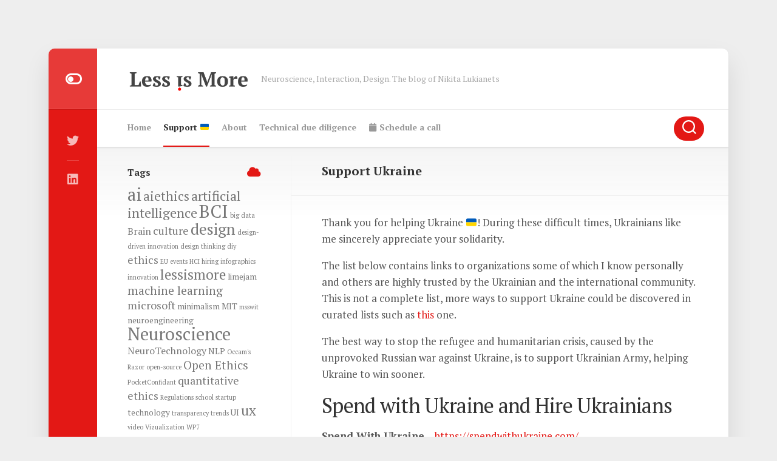

--- FILE ---
content_type: text/html; charset=UTF-8
request_url: https://lukianets.com/support-ukraine/
body_size: 13900
content:
<!DOCTYPE html> 
<html class="no-js" lang="en-US" prefix="og: http://ogp.me/ns# fb: http://ogp.me/ns/fb#">

<head>
	<meta charset="UTF-8">
	<meta name="viewport" content="width=device-width, initial-scale=1.0">
	<link rel="profile" href="https://gmpg.org/xfn/11">
		
	<meta name='robots' content='index, follow, max-image-preview:large, max-snippet:-1, max-video-preview:-1' />
	<style>img:is([sizes="auto" i], [sizes^="auto," i]) { contain-intrinsic-size: 3000px 1500px }</style>
	<script>document.documentElement.className = document.documentElement.className.replace("no-js","js");</script>

	<!-- This site is optimized with the Yoast SEO plugin v26.8 - https://yoast.com/product/yoast-seo-wordpress/ -->
	<title>Support Ukraine - Less is More</title>
	<link rel="canonical" href="https://lukianets.com/support-ukraine/" />
	<meta property="og:locale" content="en_US" />
	<meta property="og:type" content="article" />
	<meta property="og:title" content="Support Ukraine - Less is More" />
	<meta property="og:description" content="Thank you for helping Ukraine &#x1f1fa;&#x1f1e6;! During these difficult times, Ukrainians like me sincerely appreciate your solidarity. The list below contains links to organizations some of&#046;&#046;&#046;" />
	<meta property="og:url" content="https://lukianets.com/support-ukraine/" />
	<meta property="og:site_name" content="Less is More" />
	<meta property="article:modified_time" content="2022-12-12T17:04:38+00:00" />
	<meta name="twitter:card" content="summary_large_image" />
	<meta name="twitter:site" content="@nikiluk" />
	<meta name="twitter:label1" content="Est. reading time" />
	<meta name="twitter:data1" content="3 minutes" />
	<script type="application/ld+json" class="yoast-schema-graph">{"@context":"https://schema.org","@graph":[{"@type":"WebPage","@id":"https://lukianets.com/support-ukraine/","url":"https://lukianets.com/support-ukraine/","name":"Support Ukraine - Less is More","isPartOf":{"@id":"https://lukianets.com/#website"},"datePublished":"2022-11-28T18:45:52+00:00","dateModified":"2022-12-12T17:04:38+00:00","breadcrumb":{"@id":"https://lukianets.com/support-ukraine/#breadcrumb"},"inLanguage":"en-US","potentialAction":[{"@type":"ReadAction","target":["https://lukianets.com/support-ukraine/"]}]},{"@type":"BreadcrumbList","@id":"https://lukianets.com/support-ukraine/#breadcrumb","itemListElement":[{"@type":"ListItem","position":1,"name":"Home","item":"https://lukianets.com/"},{"@type":"ListItem","position":2,"name":"Support Ukraine"}]},{"@type":"WebSite","@id":"https://lukianets.com/#website","url":"https://lukianets.com/","name":"Less is More","description":"Neuroscience, Interaction, Design. The blog of Nikita Lukianets","publisher":{"@id":"https://lukianets.com/#organization"},"potentialAction":[{"@type":"SearchAction","target":{"@type":"EntryPoint","urlTemplate":"https://lukianets.com/?s={search_term_string}"},"query-input":{"@type":"PropertyValueSpecification","valueRequired":true,"valueName":"search_term_string"}}],"inLanguage":"en-US"},{"@type":"Organization","@id":"https://lukianets.com/#organization","name":"Less is More","url":"https://lukianets.com/","logo":{"@type":"ImageObject","inLanguage":"en-US","@id":"https://lukianets.com/#/schema/logo/image/","url":"https://lukianets.com/wp-content/uploads/2019/03/cropped-less-is-more-dark.png","contentUrl":"https://lukianets.com/wp-content/uploads/2019/03/cropped-less-is-more-dark.png","width":684,"height":205,"caption":"Less is More"},"image":{"@id":"https://lukianets.com/#/schema/logo/image/"},"sameAs":["https://x.com/nikiluk","https://www.linkedin.com/in/nikiluk/"]}]}</script>
	<!-- / Yoast SEO plugin. -->


<link rel='dns-prefetch' href='//fonts.googleapis.com' />
<link rel="alternate" type="application/rss+xml" title="Less is More &raquo; Feed" href="https://lukianets.com/feed/" />
<link rel="alternate" type="application/rss+xml" title="Less is More &raquo; Comments Feed" href="https://lukianets.com/comments/feed/" />
<script type="text/javascript">
/* <![CDATA[ */
window._wpemojiSettings = {"baseUrl":"https:\/\/s.w.org\/images\/core\/emoji\/16.0.1\/72x72\/","ext":".png","svgUrl":"https:\/\/s.w.org\/images\/core\/emoji\/16.0.1\/svg\/","svgExt":".svg","source":{"concatemoji":"https:\/\/lukianets.com\/wp-includes\/js\/wp-emoji-release.min.js?ver=6.8.3"}};
/*! This file is auto-generated */
!function(s,n){var o,i,e;function c(e){try{var t={supportTests:e,timestamp:(new Date).valueOf()};sessionStorage.setItem(o,JSON.stringify(t))}catch(e){}}function p(e,t,n){e.clearRect(0,0,e.canvas.width,e.canvas.height),e.fillText(t,0,0);var t=new Uint32Array(e.getImageData(0,0,e.canvas.width,e.canvas.height).data),a=(e.clearRect(0,0,e.canvas.width,e.canvas.height),e.fillText(n,0,0),new Uint32Array(e.getImageData(0,0,e.canvas.width,e.canvas.height).data));return t.every(function(e,t){return e===a[t]})}function u(e,t){e.clearRect(0,0,e.canvas.width,e.canvas.height),e.fillText(t,0,0);for(var n=e.getImageData(16,16,1,1),a=0;a<n.data.length;a++)if(0!==n.data[a])return!1;return!0}function f(e,t,n,a){switch(t){case"flag":return n(e,"\ud83c\udff3\ufe0f\u200d\u26a7\ufe0f","\ud83c\udff3\ufe0f\u200b\u26a7\ufe0f")?!1:!n(e,"\ud83c\udde8\ud83c\uddf6","\ud83c\udde8\u200b\ud83c\uddf6")&&!n(e,"\ud83c\udff4\udb40\udc67\udb40\udc62\udb40\udc65\udb40\udc6e\udb40\udc67\udb40\udc7f","\ud83c\udff4\u200b\udb40\udc67\u200b\udb40\udc62\u200b\udb40\udc65\u200b\udb40\udc6e\u200b\udb40\udc67\u200b\udb40\udc7f");case"emoji":return!a(e,"\ud83e\udedf")}return!1}function g(e,t,n,a){var r="undefined"!=typeof WorkerGlobalScope&&self instanceof WorkerGlobalScope?new OffscreenCanvas(300,150):s.createElement("canvas"),o=r.getContext("2d",{willReadFrequently:!0}),i=(o.textBaseline="top",o.font="600 32px Arial",{});return e.forEach(function(e){i[e]=t(o,e,n,a)}),i}function t(e){var t=s.createElement("script");t.src=e,t.defer=!0,s.head.appendChild(t)}"undefined"!=typeof Promise&&(o="wpEmojiSettingsSupports",i=["flag","emoji"],n.supports={everything:!0,everythingExceptFlag:!0},e=new Promise(function(e){s.addEventListener("DOMContentLoaded",e,{once:!0})}),new Promise(function(t){var n=function(){try{var e=JSON.parse(sessionStorage.getItem(o));if("object"==typeof e&&"number"==typeof e.timestamp&&(new Date).valueOf()<e.timestamp+604800&&"object"==typeof e.supportTests)return e.supportTests}catch(e){}return null}();if(!n){if("undefined"!=typeof Worker&&"undefined"!=typeof OffscreenCanvas&&"undefined"!=typeof URL&&URL.createObjectURL&&"undefined"!=typeof Blob)try{var e="postMessage("+g.toString()+"("+[JSON.stringify(i),f.toString(),p.toString(),u.toString()].join(",")+"));",a=new Blob([e],{type:"text/javascript"}),r=new Worker(URL.createObjectURL(a),{name:"wpTestEmojiSupports"});return void(r.onmessage=function(e){c(n=e.data),r.terminate(),t(n)})}catch(e){}c(n=g(i,f,p,u))}t(n)}).then(function(e){for(var t in e)n.supports[t]=e[t],n.supports.everything=n.supports.everything&&n.supports[t],"flag"!==t&&(n.supports.everythingExceptFlag=n.supports.everythingExceptFlag&&n.supports[t]);n.supports.everythingExceptFlag=n.supports.everythingExceptFlag&&!n.supports.flag,n.DOMReady=!1,n.readyCallback=function(){n.DOMReady=!0}}).then(function(){return e}).then(function(){var e;n.supports.everything||(n.readyCallback(),(e=n.source||{}).concatemoji?t(e.concatemoji):e.wpemoji&&e.twemoji&&(t(e.twemoji),t(e.wpemoji)))}))}((window,document),window._wpemojiSettings);
/* ]]> */
</script>
<style id='wp-emoji-styles-inline-css' type='text/css'>

	img.wp-smiley, img.emoji {
		display: inline !important;
		border: none !important;
		box-shadow: none !important;
		height: 1em !important;
		width: 1em !important;
		margin: 0 0.07em !important;
		vertical-align: -0.1em !important;
		background: none !important;
		padding: 0 !important;
	}
</style>
<link rel='stylesheet' id='wp-block-library-css' href='https://lukianets.com/wp-includes/css/dist/block-library/style.min.css?ver=6.8.3' type='text/css' media='all' />
<style id='classic-theme-styles-inline-css' type='text/css'>
/*! This file is auto-generated */
.wp-block-button__link{color:#fff;background-color:#32373c;border-radius:9999px;box-shadow:none;text-decoration:none;padding:calc(.667em + 2px) calc(1.333em + 2px);font-size:1.125em}.wp-block-file__button{background:#32373c;color:#fff;text-decoration:none}
</style>
<style id='global-styles-inline-css' type='text/css'>
:root{--wp--preset--aspect-ratio--square: 1;--wp--preset--aspect-ratio--4-3: 4/3;--wp--preset--aspect-ratio--3-4: 3/4;--wp--preset--aspect-ratio--3-2: 3/2;--wp--preset--aspect-ratio--2-3: 2/3;--wp--preset--aspect-ratio--16-9: 16/9;--wp--preset--aspect-ratio--9-16: 9/16;--wp--preset--color--black: #000000;--wp--preset--color--cyan-bluish-gray: #abb8c3;--wp--preset--color--white: #ffffff;--wp--preset--color--pale-pink: #f78da7;--wp--preset--color--vivid-red: #cf2e2e;--wp--preset--color--luminous-vivid-orange: #ff6900;--wp--preset--color--luminous-vivid-amber: #fcb900;--wp--preset--color--light-green-cyan: #7bdcb5;--wp--preset--color--vivid-green-cyan: #00d084;--wp--preset--color--pale-cyan-blue: #8ed1fc;--wp--preset--color--vivid-cyan-blue: #0693e3;--wp--preset--color--vivid-purple: #9b51e0;--wp--preset--gradient--vivid-cyan-blue-to-vivid-purple: linear-gradient(135deg,rgba(6,147,227,1) 0%,rgb(155,81,224) 100%);--wp--preset--gradient--light-green-cyan-to-vivid-green-cyan: linear-gradient(135deg,rgb(122,220,180) 0%,rgb(0,208,130) 100%);--wp--preset--gradient--luminous-vivid-amber-to-luminous-vivid-orange: linear-gradient(135deg,rgba(252,185,0,1) 0%,rgba(255,105,0,1) 100%);--wp--preset--gradient--luminous-vivid-orange-to-vivid-red: linear-gradient(135deg,rgba(255,105,0,1) 0%,rgb(207,46,46) 100%);--wp--preset--gradient--very-light-gray-to-cyan-bluish-gray: linear-gradient(135deg,rgb(238,238,238) 0%,rgb(169,184,195) 100%);--wp--preset--gradient--cool-to-warm-spectrum: linear-gradient(135deg,rgb(74,234,220) 0%,rgb(151,120,209) 20%,rgb(207,42,186) 40%,rgb(238,44,130) 60%,rgb(251,105,98) 80%,rgb(254,248,76) 100%);--wp--preset--gradient--blush-light-purple: linear-gradient(135deg,rgb(255,206,236) 0%,rgb(152,150,240) 100%);--wp--preset--gradient--blush-bordeaux: linear-gradient(135deg,rgb(254,205,165) 0%,rgb(254,45,45) 50%,rgb(107,0,62) 100%);--wp--preset--gradient--luminous-dusk: linear-gradient(135deg,rgb(255,203,112) 0%,rgb(199,81,192) 50%,rgb(65,88,208) 100%);--wp--preset--gradient--pale-ocean: linear-gradient(135deg,rgb(255,245,203) 0%,rgb(182,227,212) 50%,rgb(51,167,181) 100%);--wp--preset--gradient--electric-grass: linear-gradient(135deg,rgb(202,248,128) 0%,rgb(113,206,126) 100%);--wp--preset--gradient--midnight: linear-gradient(135deg,rgb(2,3,129) 0%,rgb(40,116,252) 100%);--wp--preset--font-size--small: 13px;--wp--preset--font-size--medium: 20px;--wp--preset--font-size--large: 36px;--wp--preset--font-size--x-large: 42px;--wp--preset--spacing--20: 0.44rem;--wp--preset--spacing--30: 0.67rem;--wp--preset--spacing--40: 1rem;--wp--preset--spacing--50: 1.5rem;--wp--preset--spacing--60: 2.25rem;--wp--preset--spacing--70: 3.38rem;--wp--preset--spacing--80: 5.06rem;--wp--preset--shadow--natural: 6px 6px 9px rgba(0, 0, 0, 0.2);--wp--preset--shadow--deep: 12px 12px 50px rgba(0, 0, 0, 0.4);--wp--preset--shadow--sharp: 6px 6px 0px rgba(0, 0, 0, 0.2);--wp--preset--shadow--outlined: 6px 6px 0px -3px rgba(255, 255, 255, 1), 6px 6px rgba(0, 0, 0, 1);--wp--preset--shadow--crisp: 6px 6px 0px rgba(0, 0, 0, 1);}:where(.is-layout-flex){gap: 0.5em;}:where(.is-layout-grid){gap: 0.5em;}body .is-layout-flex{display: flex;}.is-layout-flex{flex-wrap: wrap;align-items: center;}.is-layout-flex > :is(*, div){margin: 0;}body .is-layout-grid{display: grid;}.is-layout-grid > :is(*, div){margin: 0;}:where(.wp-block-columns.is-layout-flex){gap: 2em;}:where(.wp-block-columns.is-layout-grid){gap: 2em;}:where(.wp-block-post-template.is-layout-flex){gap: 1.25em;}:where(.wp-block-post-template.is-layout-grid){gap: 1.25em;}.has-black-color{color: var(--wp--preset--color--black) !important;}.has-cyan-bluish-gray-color{color: var(--wp--preset--color--cyan-bluish-gray) !important;}.has-white-color{color: var(--wp--preset--color--white) !important;}.has-pale-pink-color{color: var(--wp--preset--color--pale-pink) !important;}.has-vivid-red-color{color: var(--wp--preset--color--vivid-red) !important;}.has-luminous-vivid-orange-color{color: var(--wp--preset--color--luminous-vivid-orange) !important;}.has-luminous-vivid-amber-color{color: var(--wp--preset--color--luminous-vivid-amber) !important;}.has-light-green-cyan-color{color: var(--wp--preset--color--light-green-cyan) !important;}.has-vivid-green-cyan-color{color: var(--wp--preset--color--vivid-green-cyan) !important;}.has-pale-cyan-blue-color{color: var(--wp--preset--color--pale-cyan-blue) !important;}.has-vivid-cyan-blue-color{color: var(--wp--preset--color--vivid-cyan-blue) !important;}.has-vivid-purple-color{color: var(--wp--preset--color--vivid-purple) !important;}.has-black-background-color{background-color: var(--wp--preset--color--black) !important;}.has-cyan-bluish-gray-background-color{background-color: var(--wp--preset--color--cyan-bluish-gray) !important;}.has-white-background-color{background-color: var(--wp--preset--color--white) !important;}.has-pale-pink-background-color{background-color: var(--wp--preset--color--pale-pink) !important;}.has-vivid-red-background-color{background-color: var(--wp--preset--color--vivid-red) !important;}.has-luminous-vivid-orange-background-color{background-color: var(--wp--preset--color--luminous-vivid-orange) !important;}.has-luminous-vivid-amber-background-color{background-color: var(--wp--preset--color--luminous-vivid-amber) !important;}.has-light-green-cyan-background-color{background-color: var(--wp--preset--color--light-green-cyan) !important;}.has-vivid-green-cyan-background-color{background-color: var(--wp--preset--color--vivid-green-cyan) !important;}.has-pale-cyan-blue-background-color{background-color: var(--wp--preset--color--pale-cyan-blue) !important;}.has-vivid-cyan-blue-background-color{background-color: var(--wp--preset--color--vivid-cyan-blue) !important;}.has-vivid-purple-background-color{background-color: var(--wp--preset--color--vivid-purple) !important;}.has-black-border-color{border-color: var(--wp--preset--color--black) !important;}.has-cyan-bluish-gray-border-color{border-color: var(--wp--preset--color--cyan-bluish-gray) !important;}.has-white-border-color{border-color: var(--wp--preset--color--white) !important;}.has-pale-pink-border-color{border-color: var(--wp--preset--color--pale-pink) !important;}.has-vivid-red-border-color{border-color: var(--wp--preset--color--vivid-red) !important;}.has-luminous-vivid-orange-border-color{border-color: var(--wp--preset--color--luminous-vivid-orange) !important;}.has-luminous-vivid-amber-border-color{border-color: var(--wp--preset--color--luminous-vivid-amber) !important;}.has-light-green-cyan-border-color{border-color: var(--wp--preset--color--light-green-cyan) !important;}.has-vivid-green-cyan-border-color{border-color: var(--wp--preset--color--vivid-green-cyan) !important;}.has-pale-cyan-blue-border-color{border-color: var(--wp--preset--color--pale-cyan-blue) !important;}.has-vivid-cyan-blue-border-color{border-color: var(--wp--preset--color--vivid-cyan-blue) !important;}.has-vivid-purple-border-color{border-color: var(--wp--preset--color--vivid-purple) !important;}.has-vivid-cyan-blue-to-vivid-purple-gradient-background{background: var(--wp--preset--gradient--vivid-cyan-blue-to-vivid-purple) !important;}.has-light-green-cyan-to-vivid-green-cyan-gradient-background{background: var(--wp--preset--gradient--light-green-cyan-to-vivid-green-cyan) !important;}.has-luminous-vivid-amber-to-luminous-vivid-orange-gradient-background{background: var(--wp--preset--gradient--luminous-vivid-amber-to-luminous-vivid-orange) !important;}.has-luminous-vivid-orange-to-vivid-red-gradient-background{background: var(--wp--preset--gradient--luminous-vivid-orange-to-vivid-red) !important;}.has-very-light-gray-to-cyan-bluish-gray-gradient-background{background: var(--wp--preset--gradient--very-light-gray-to-cyan-bluish-gray) !important;}.has-cool-to-warm-spectrum-gradient-background{background: var(--wp--preset--gradient--cool-to-warm-spectrum) !important;}.has-blush-light-purple-gradient-background{background: var(--wp--preset--gradient--blush-light-purple) !important;}.has-blush-bordeaux-gradient-background{background: var(--wp--preset--gradient--blush-bordeaux) !important;}.has-luminous-dusk-gradient-background{background: var(--wp--preset--gradient--luminous-dusk) !important;}.has-pale-ocean-gradient-background{background: var(--wp--preset--gradient--pale-ocean) !important;}.has-electric-grass-gradient-background{background: var(--wp--preset--gradient--electric-grass) !important;}.has-midnight-gradient-background{background: var(--wp--preset--gradient--midnight) !important;}.has-small-font-size{font-size: var(--wp--preset--font-size--small) !important;}.has-medium-font-size{font-size: var(--wp--preset--font-size--medium) !important;}.has-large-font-size{font-size: var(--wp--preset--font-size--large) !important;}.has-x-large-font-size{font-size: var(--wp--preset--font-size--x-large) !important;}
:where(.wp-block-post-template.is-layout-flex){gap: 1.25em;}:where(.wp-block-post-template.is-layout-grid){gap: 1.25em;}
:where(.wp-block-columns.is-layout-flex){gap: 2em;}:where(.wp-block-columns.is-layout-grid){gap: 2em;}
:root :where(.wp-block-pullquote){font-size: 1.5em;line-height: 1.6;}
</style>
<link rel='stylesheet' id='chld_thm_cfg_parent-css' href='https://lukianets.com/wp-content/themes/boxstyle/style.css?ver=6.8.3' type='text/css' media='all' />
<link rel='stylesheet' id='boxstyle-style-css' href='https://lukianets.com/wp-content/themes/boxstyle-child-lukianets/style.css?ver=1.3.1.1621922235' type='text/css' media='all' />
<style id='boxstyle-style-inline-css' type='text/css'>
body { font-family: "PT Serif", serif; }

::selection { background-color: #e31815; }
::-moz-selection { background-color: #e31815; }

a,
.themeform label .required,
.post-hover:hover .post-title a,
.post-title a:hover,
.post-nav li a:hover span,
.post-nav li a:hover i,
.widget > h3:after,
.widget_rss ul li a,
.widget_calendar a,
.alx-tabs-nav li.active a,
.alx-tab .tab-item-category a,
.alx-posts .post-item-category a,
.alx-tab li:hover .tab-item-title a,
.alx-tab li:hover .tab-item-comment a,
.alx-posts li:hover .post-item-title a,
.comment-tabs li.active a,
.comment-awaiting-moderation,
.child-menu a:hover,
.child-menu .current_page_item > a,
.wp-pagenavi a { color: #e31815; }

.themeform input[type="button"],
.themeform input[type="reset"],
.themeform input[type="submit"],
.themeform button[type="button"],
.themeform button[type="reset"],
.themeform button[type="submit"],
.s2,
#profile-curve,
.toggle-search,
#footer:before,
.post-tags a:hover,
.author-bio .bio-avatar:after,
.widget_calendar caption,
.commentlist li.bypostauthor > .comment-body:after,
.commentlist li.comment-author-admin > .comment-body:after,
#flexslider-featured .flex-control-nav li a.flex-active { background-color: #e31815; }

.alx-tabs-nav li.active a,
.comment-tabs li.active a,
.wp-pagenavi a:hover,
.wp-pagenavi a:active,
.wp-pagenavi span.current { border-bottom-color: #e31815;  }

#header .nav-menu:not(.mobile) > div > ul > li.current_page_item > span, 
#header .nav-menu:not(.mobile) > div > ul > li.current-menu-item > span, 
#header .nav-menu:not(.mobile) > div > ul > li.current-menu-ancestor > span, 
#header .nav-menu:not(.mobile) > div > ul > li.current-post-parent > span { border-color: #e31815; }
				

img,
.alx-tab img, 
.alx-posts img,
#profile-image img,
.post-list .post-thumbnail img,
.post-format,
.post-thumbnail img,
#flexslider-featured.featured .post-inner { -webkit-border-radius: px; border-radius: px; }
#flexslider-featured.featured .post-title { border-radius: 0 0 px px; }
				

</style>
<link rel='stylesheet' id='boxstyle-responsive-css' href='https://lukianets.com/wp-content/themes/boxstyle/responsive.css?ver=6.8.3' type='text/css' media='all' />
<link rel='stylesheet' id='boxstyle-font-awesome-css' href='https://lukianets.com/wp-content/themes/boxstyle/fonts/all.min.css?ver=6.8.3' type='text/css' media='all' />
<link rel='stylesheet' id='boxstyle-scheme-css' href='https://lukianets.com/wp-content/themes/boxstyle/light.css?ver=6.8.3' type='text/css' media='all' />
<link rel='stylesheet' id='chld_thm_cfg_separate-css' href='https://lukianets.com/wp-content/themes/boxstyle-child-lukianets/ctc-style.css?ver=1.3.1.1621922235' type='text/css' media='all' />
<link rel='stylesheet' id='pt-serif-cyr-css' href='//fonts.googleapis.com/css?family=PT+Serif%3A400%2C700%2C400italic&#038;subset=latin%2Ccyrillic-ext&#038;ver=6.8.3' type='text/css' media='all' />
<script type="text/javascript" src="https://lukianets.com/wp-includes/js/jquery/jquery.min.js?ver=3.7.1" id="jquery-core-js"></script>
<script type="text/javascript" src="https://lukianets.com/wp-includes/js/jquery/jquery-migrate.min.js?ver=3.4.1" id="jquery-migrate-js"></script>
<script type="text/javascript" src="https://lukianets.com/wp-content/themes/boxstyle/js/jquery.flexslider.min.js?ver=6.8.3" id="boxstyle-flexslider-js"></script>
<link rel="https://api.w.org/" href="https://lukianets.com/wp-json/" /><link rel="alternate" title="JSON" type="application/json" href="https://lukianets.com/wp-json/wp/v2/pages/553" /><link rel="EditURI" type="application/rsd+xml" title="RSD" href="https://lukianets.com/xmlrpc.php?rsd" />
<meta name="generator" content="WordPress 6.8.3" />
<link rel='shortlink' href='https://lukianets.com/?p=553' />
<link rel="alternate" title="oEmbed (JSON)" type="application/json+oembed" href="https://lukianets.com/wp-json/oembed/1.0/embed?url=https%3A%2F%2Flukianets.com%2Fsupport-ukraine%2F" />
<link rel="alternate" title="oEmbed (XML)" type="text/xml+oembed" href="https://lukianets.com/wp-json/oembed/1.0/embed?url=https%3A%2F%2Flukianets.com%2Fsupport-ukraine%2F&#038;format=xml" />
<!-- Global site tag (gtag.js) - Google Analytics -->
<script async src="https://www.googletagmanager.com/gtag/js?id=UA-6894655-1"></script>
<script>
  window.dataLayer = window.dataLayer || [];
  function gtag(){dataLayer.push(arguments);}
  gtag('js', new Date());

  gtag('config', 'UA-6894655-1');
</script>
<script src="https://cdnjs.cloudflare.com/ajax/libs/jquery/3.5.1/jquery.min.js" integrity="sha512-bLT0Qm9VnAYZDflyKcBaQ2gg0hSYNQrJ8RilYldYQ1FxQYoCLtUjuuRuZo+fjqhx/qtq/1itJ0C2ejDxltZVFg==" crossorigin="anonymous"></script>

<!-- Cookie consent from https://app.metomic.io -->
<!-- 
<script>
    !function(p,r,i,v,a,c,y){p.Metomic={apiKey:i};p[i]||(p[i]=function(){
    (p[i].q=p[i].q||[]).push(arguments)});p[i].l=+new Date;c=r.createElement(v);
    y=r.getElementsByTagName(v)[0];p.Metomic.script=c;c.src=a;y.parentNode.insertBefore(c,y)}
    (window,document,'prj:2e8abf0c-c221-4cc4-857a-5fbbe7a91fd6','script','https://consent-manager.metomic.io/embed.js');
</script>--><link rel="icon" href="https://lukianets.com/wp-content/uploads/2019/03/cropped-WSS_7497_square-32x32.jpg" sizes="32x32" />
<link rel="icon" href="https://lukianets.com/wp-content/uploads/2019/03/cropped-WSS_7497_square-192x192.jpg" sizes="192x192" />
<link rel="apple-touch-icon" href="https://lukianets.com/wp-content/uploads/2019/03/cropped-WSS_7497_square-180x180.jpg" />
<meta name="msapplication-TileImage" content="https://lukianets.com/wp-content/uploads/2019/03/cropped-WSS_7497_square-270x270.jpg" />
<style id="kirki-inline-styles"></style>
    <!-- START - Open Graph and Twitter Card Tags 3.3.8 -->
     <!-- Facebook Open Graph -->
      <meta property="og:locale" content="en_US"/>
      <meta property="og:site_name" content="Less is More"/>
      <meta property="og:title" content="Support Ukraine - Less is More"/>
      <meta property="og:url" content="https://lukianets.com/support-ukraine/"/>
      <meta property="og:type" content="article"/>
      <meta property="og:description" content="Thank you for helping Ukraine &#x1f1fa;&#x1f1e6;! During these difficult times, Ukrainians like me sincerely appreciate your solidarity. The list below contains links to organizations some of which I know personally and others are highly trusted by the Ukrainian and the international community."/>
      <meta property="og:image" content="https://lukianets.com/wp-content/uploads/2022/11/Support-Ukraine-og.png"/>
      <meta property="og:image:url" content="https://lukianets.com/wp-content/uploads/2022/11/Support-Ukraine-og.png"/>
      <meta property="og:image:secure_url" content="https://lukianets.com/wp-content/uploads/2022/11/Support-Ukraine-og.png"/>
     <!-- Google+ / Schema.org -->
      <meta itemprop="name" content="Support Ukraine - Less is More"/>
      <meta itemprop="headline" content="Support Ukraine - Less is More"/>
      <meta itemprop="description" content="Thank you for helping Ukraine &#x1f1fa;&#x1f1e6;! During these difficult times, Ukrainians like me sincerely appreciate your solidarity. The list below contains links to organizations some of which I know personally and others are highly trusted by the Ukrainian and the international community."/>
      <meta itemprop="image" content="https://lukianets.com/wp-content/uploads/2022/11/Support-Ukraine-og.png"/>
      <meta itemprop="author" content="nikiluk"/>
      <!--<meta itemprop="publisher" content="Less is More"/>--> <!-- To solve: The attribute publisher.itemtype has an invalid value. -->
     <!-- Twitter Cards -->
      <meta name="twitter:title" content="Support Ukraine - Less is More"/>
      <meta name="twitter:url" content="https://lukianets.com/support-ukraine/"/>
      <meta name="twitter:description" content="Thank you for helping Ukraine &#x1f1fa;&#x1f1e6;! During these difficult times, Ukrainians like me sincerely appreciate your solidarity. The list below contains links to organizations some of which I know personally and others are highly trusted by the Ukrainian and the international community."/>
      <meta name="twitter:image" content="https://lukianets.com/wp-content/uploads/2022/11/Support-Ukraine-og.png"/>
      <meta name="twitter:card" content="summary_large_image"/>
      <meta name="twitter:site" content="@nikiluk"/>
     <!-- SEO -->
     <!-- Misc. tags -->
     <!-- is_singular | yoast_seo -->
    <!-- END - Open Graph and Twitter Card Tags 3.3.8 -->
        
    </head>

<body class="wp-singular page-template-default page page-id-553 wp-custom-logo wp-theme-boxstyle wp-child-theme-boxstyle-child-lukianets col-2cr full-width logged-out">


<a class="skip-link screen-reader-text" href="#content">Skip to content</a>

<div id="wrapper">

	<div class="container" id="page">
		<div class="container-inner">			
			<div class="main">

				<header id="header">
		
					<div class="group">
						
													<div class="group pad">
								<p class="site-title"><a href="https://lukianets.com/" rel="home"><img src="https://lukianets.com/wp-content/uploads/2019/03/cropped-less-is-more-dark.png" alt="Less is More"></a></p>
																	<p class="site-description">Neuroscience, Interaction, Design. The blog of Nikita Lukianets</p>
															</div>
												
						
					</div><!--/.group-->
					
										
					<div id="header-sticky">
													<div id="wrap-nav-header" class="wrap-nav">
										<nav id="nav-header-nav" class="main-navigation nav-menu">
			<button class="menu-toggle" aria-controls="primary-menu" aria-expanded="false">
				<span class="screen-reader-text">Expand Menu</span><div class="menu-toggle-icon"><span></span><span></span><span></span></div>			</button>
			<div class="menu-primary-container"><ul id="nav-header" class="menu"><li id="menu-item-164" class="menu-item menu-item-type-custom menu-item-object-custom menu-item-home menu-item-164"><span class="menu-item-wrapper"><a href="http://lukianets.com">Home</a></span></li>
<li id="menu-item-557" class="menu-item menu-item-type-post_type menu-item-object-page current-menu-item page_item page-item-553 current_page_item menu-item-557"><span class="menu-item-wrapper"><a href="https://lukianets.com/support-ukraine/" aria-current="page"><span class="screen-reader-text">Current Page: </span>Support &#x1f1fa;&#x1f1e6;</a></span></li>
<li id="menu-item-163" class="menu-item menu-item-type-post_type menu-item-object-page menu-item-163"><span class="menu-item-wrapper"><a href="https://lukianets.com/about/">About</a></span></li>
<li id="menu-item-467" class="menu-item menu-item-type-post_type menu-item-object-page menu-item-467"><span class="menu-item-wrapper"><a href="https://lukianets.com/technical-due-diligence/">Technical due diligence</a></span></li>
<li id="menu-item-333" class="menu-item menu-item-type-custom menu-item-object-custom menu-item-333"><span class="menu-item-wrapper"><a target="_blank" href="https://lukianets.com/meet/"><i class="fa fa-calendar"></i> Schedule a call</a></span></li>
</ul></div>		</nav>
										
																	<div class="search-trap-focus">
										<button class="toggle-search" data-target=".search-trap-focus">
											<svg class="svg-icon" id="svg-search" aria-hidden="true" role="img" focusable="false" xmlns="http://www.w3.org/2000/svg" width="23" height="23" viewBox="0 0 23 23"><path d="M38.710696,48.0601792 L43,52.3494831 L41.3494831,54 L37.0601792,49.710696 C35.2632422,51.1481185 32.9839107,52.0076499 30.5038249,52.0076499 C24.7027226,52.0076499 20,47.3049272 20,41.5038249 C20,35.7027226 24.7027226,31 30.5038249,31 C36.3049272,31 41.0076499,35.7027226 41.0076499,41.5038249 C41.0076499,43.9839107 40.1481185,46.2632422 38.710696,48.0601792 Z M36.3875844,47.1716785 C37.8030221,45.7026647 38.6734666,43.7048964 38.6734666,41.5038249 C38.6734666,36.9918565 35.0157934,33.3341833 30.5038249,33.3341833 C25.9918565,33.3341833 22.3341833,36.9918565 22.3341833,41.5038249 C22.3341833,46.0157934 25.9918565,49.6734666 30.5038249,49.6734666 C32.7048964,49.6734666 34.7026647,48.8030221 36.1716785,47.3875844 C36.2023931,47.347638 36.2360451,47.3092237 36.2726343,47.2726343 C36.3092237,47.2360451 36.347638,47.2023931 36.3875844,47.1716785 Z" transform="translate(-20 -31)"></path></svg>
											<svg class="svg-icon" id="svg-close" aria-hidden="true" role="img" focusable="false" xmlns="http://www.w3.org/2000/svg" width="23" height="23" viewBox="0 0 16 16"><polygon fill="" fill-rule="evenodd" points="6.852 7.649 .399 1.195 1.445 .149 7.899 6.602 14.352 .149 15.399 1.195 8.945 7.649 15.399 14.102 14.352 15.149 7.899 8.695 1.445 15.149 .399 14.102"></polygon></svg>
										</button>
										<div class="search-expand">
											<div class="search-expand-inner">
												<form method="get" class="searchform themeform" action="https://lukianets.com/">
	<div>
		<input type="text" class="search" name="s" onblur="if(this.value=='')this.value='To search type and hit enter';" onfocus="if(this.value=='To search type and hit enter')this.value='';" value="To search type and hit enter" />
	</div>
</form>											</div>
										</div>
									</div>
															</div>
											</div>
				
				</header><!--/#header-->
						
				<div class="sidebar s2">
											<a href="#" id="btn-mode" title="Switch Color"><i class="fas fa-toggle-off"></i></a>
																<ul class="social-links"><li><a rel="nofollow" class="social-tooltip" title="Twitter" href="https://twitter.com/nikiluk" target="_blank"><i class="fab fa-twitter" ></i></a></li><li><a rel="nofollow" class="social-tooltip" title="linkedin" href="https://www.linkedin.com/in/nikiluk/" target="_blank"><i class="fab fa-linkedin" ></i></a></li></ul>									</div>
				<div class="clear"></div>

								
				<div class="main-inner group" id="content">

<div class="content">
	
	<div class="page-title group">
	<div class="pad group">

			<h2>Support Ukraine</h2>

			
	</div><!--/.pad-->
</div><!--/.page-title-->	
	<div class="pad group">
		
				
			<article class="group post-553 page type-page status-publish hentry">
				
				<div class="entry themeform">
					
<p>Thank you for helping Ukraine &#x1f1fa;&#x1f1e6;! During these difficult times, Ukrainians like me sincerely appreciate your solidarity. </p>



<p>The list below contains links to organizations some of which I know personally and others are highly trusted by the Ukrainian and the international community. This is not a complete list, more ways to support Ukraine could be discovered in curated lists such as <a href="https://supportukrainenow.org/">this</a> one.</p>



<p>The best way to stop the refugee and humanitarian crisis, caused by the unprovoked Russian war against Ukraine, is to support Ukrainian Army, helping Ukraine to win sooner.</p>



<h2 class="wp-block-heading">Spend with Ukraine and Hire Ukrainians</h2>



<p><strong>Spend With Ukraine</strong> &#8211; <a href="https://spendwithukraine.com/">https://spendwithukraine.com/</a></p>



<p>A non-profit organization that curates a web platform with a list of 200+ Ukrainian-rooted businesses. Ukraine is home to many great products. But also great people. During the war teams behind these companies support the resistance. Help us fight the darkness, spend with Ukraine to stand with Ukrainians.</p>



<p><strong>UA Talents</strong> &#8211; <a href="https://www.uatalents.com/for-employer">https://www.uatalents.com/for-employer</a></p>



<p>A job platform for displaced persons from and within Ukraine. On UA Talents, companies from all over Europe can advertise their job openings to people from Ukraine who have lost their employment due to the war.</p>



<p><strong>#ScienceForUkraine</strong> &#8211; <a href="https://scienceforukraine.eu/">https://scienceforukraine.eu/</a></p>



<p>A community group of volunteer researchers and students from academic institutions in Europe and around the world with the mission to support the Ukrainian academic community in surviving Russia’s war and to help ensure the continuity of Ukraine&#8217;s science and strengthen its presence in the international science arena.</p>



<h2 class="wp-block-heading">Supplies for the military</h2>



<p><strong>Come Back Alive</strong> &#8211; <a href="https://www.comebackalive.in.ua/" target="_blank" rel="noreferrer noopener">https://www.comebackalive.in.ua/</a></p>



<p>Biggest and most respected non-governmental fund offering competent help to the Ukrainian army where it is the most needed.<strong> </strong>Helping with gear, communication devices, and training. Working since 2014.</p>



<p><strong>Kolo</strong> &#8211; <a href="https://koloua.com/en/" target="_blank" rel="noreferrer noopener">https://koloua.com/en/</a></p>



<p>Their main focus is medium-sized supplies that often go overlooked by large foundations. Individual volunteers can’t afford them, so KOLO is here to fill the void.</p>



<p><strong>Aerorozvidka</strong> &#8211;<a href=" https://aerorozvidka.xyz/"> https://aerorozvidka.xyz/</a></p>



<p>Aerorozvidka is a team that promotes creating and implementing netcentric and robotic military capabilities for the Ukrainian security and defense forces. Aerorozvidka exemplifies the direct engagement of civil society in repelling aggression against Ukraine.</p>



<p><strong>UNITED24</strong> &#8211; <a href="https://u24.gov.ua/">https://u24.gov.ua/</a></p>



<p>Launched by the President of Ukraine Volodymyr Zelenskyy as the main venue for collecting charitable donations in support of&nbsp;Ukraine, funds will be transferred to the official accounts of the National Bank of&nbsp;Ukraine and allocated by assigned ministries to cover the&nbsp;most pressing needs.</p>



<h2 class="wp-block-heading" id="block-251ec7907f514eb2ac654ee1e14fa068">Humanitarian support</h2>



<p><strong>Hospitallers</strong> &#8211; <a href="https://www.hospitallers.life/" target="_blank" rel="noreferrer noopener">https://www.hospitallers.life/</a></p>



<p>Frontline military paramedics, helping wounded on the battlefield, evacuating wounded to the hospitals, and supplying them with medication.</p>



<p><strong>Donor.ua</strong> &#8211; <a href="https://www.donor.ua/donate">https://www.donor.ua/donate</a></p>



<p>Country-wide donation of blood for all people in need.</p>



<p><strong><strong>Nova Ukraine</strong></strong> &#8211; <a href="https://novaukraine.org/donate/" target="_blank" rel="noreferrer noopener">https://novaukraine.org/donate/</a></p>



<p>A Bay Area-based nonprofit working to help Ukraine. Has been providing humanitarian aid to Ukraine since 2014. Currently partnered with Airbnb to provide short-term housing for refugees and continues to supply humanitarian help (food medical supplies essential hygiene items baby care items clothing).</p>



<p><strong>UAnimals</strong> &#8211; <a href="https://uanimals.org/en/">https://uanimals.org/en/</a></p>



<p>Ukrainian animal rights organization. Established in 2016. Since the start of the full-scale war, they’ve been helping shelters financially, providing them with food, and trying to evacuate animals to other countries or to safe places in Ukraine.</p>



<p><strong>Razom for Ukraine</strong> &#8211;<a href="https://www.razomforukraine.org/"> https://www.razomforukraine.org/</a></p>



<p>Razom maintains a relentless focus on the needs on the ground to&nbsp;support Ukraine&nbsp;and on opportunities to&nbsp;amplify voices from Ukraine&nbsp;in conversations in the United States.&nbsp; Razom collaborates with organizations and individuals so that it can deliver the highest impact.</p>
					<div class="clear"></div>
				</div><!--/.entry-->
				
			</article>
			
						
				
	</div><!--/.pad-->

</div><!--/.content-->


	<div class="sidebar s1">
		
		<div class="sidebar-content">
			
						
						
			<div id="tag_cloud-3" class="widget widget_tag_cloud"><h3 class="group"><span>Tags</span></h3><div class="tagcloud"><a href="https://lukianets.com/tag/ai/" class="tag-cloud-link tag-link-2 tag-link-position-1" style="font-size: 21.461538461538pt;" aria-label="ai (16 items)">ai</a>
<a href="https://lukianets.com/tag/aiethics/" class="tag-cloud-link tag-link-3 tag-link-position-2" style="font-size: 15.538461538462pt;" aria-label="aiethics (7 items)">aiethics</a>
<a href="https://lukianets.com/tag/artificial-intelligence/" class="tag-cloud-link tag-link-9 tag-link-position-3" style="font-size: 16.435897435897pt;" aria-label="artificial intelligence (8 items)">artificial intelligence</a>
<a href="https://lukianets.com/tag/bci/" class="tag-cloud-link tag-link-11 tag-link-position-4" style="font-size: 22pt;" aria-label="BCI (17 items)">BCI</a>
<a href="https://lukianets.com/tag/big-data/" class="tag-cloud-link tag-link-12 tag-link-position-5" style="font-size: 8pt;" aria-label="big data (2 items)">big data</a>
<a href="https://lukianets.com/tag/brain/" class="tag-cloud-link tag-link-18 tag-link-position-6" style="font-size: 11.948717948718pt;" aria-label="Brain (4 items)">Brain</a>
<a href="https://lukianets.com/tag/culture/" class="tag-cloud-link tag-link-34 tag-link-position-7" style="font-size: 13.384615384615pt;" aria-label="culture (5 items)">culture</a>
<a href="https://lukianets.com/tag/design/" class="tag-cloud-link tag-link-43 tag-link-position-8" style="font-size: 19.307692307692pt;" aria-label="design (12 items)">design</a>
<a href="https://lukianets.com/tag/design-driven-innovation/" class="tag-cloud-link tag-link-46 tag-link-position-9" style="font-size: 8pt;" aria-label="design-driven innovation (2 items)">design-driven innovation</a>
<a href="https://lukianets.com/tag/design-thinking/" class="tag-cloud-link tag-link-45 tag-link-position-10" style="font-size: 8pt;" aria-label="design thinking (2 items)">design thinking</a>
<a href="https://lukianets.com/tag/diy/" class="tag-cloud-link tag-link-52 tag-link-position-11" style="font-size: 8pt;" aria-label="diy (2 items)">diy</a>
<a href="https://lukianets.com/tag/ethics/" class="tag-cloud-link tag-link-66 tag-link-position-12" style="font-size: 13.384615384615pt;" aria-label="ethics (5 items)">ethics</a>
<a href="https://lukianets.com/tag/eu/" class="tag-cloud-link tag-link-230 tag-link-position-13" style="font-size: 8pt;" aria-label="EU (2 items)">EU</a>
<a href="https://lukianets.com/tag/events/" class="tag-cloud-link tag-link-67 tag-link-position-14" style="font-size: 8pt;" aria-label="events (2 items)">events</a>
<a href="https://lukianets.com/tag/hci/" class="tag-cloud-link tag-link-82 tag-link-position-15" style="font-size: 8pt;" aria-label="HCI (2 items)">HCI</a>
<a href="https://lukianets.com/tag/hiring/" class="tag-cloud-link tag-link-84 tag-link-position-16" style="font-size: 8pt;" aria-label="hiring (2 items)">hiring</a>
<a href="https://lukianets.com/tag/infographics/" class="tag-cloud-link tag-link-89 tag-link-position-17" style="font-size: 8pt;" aria-label="infographics (2 items)">infographics</a>
<a href="https://lukianets.com/tag/innovation/" class="tag-cloud-link tag-link-90 tag-link-position-18" style="font-size: 8pt;" aria-label="innovation (2 items)">innovation</a>
<a href="https://lukianets.com/tag/lessismore/" class="tag-cloud-link tag-link-104 tag-link-position-19" style="font-size: 17.333333333333pt;" aria-label="lessismore (9 items)">lessismore</a>
<a href="https://lukianets.com/tag/limejam/" class="tag-cloud-link tag-link-105 tag-link-position-20" style="font-size: 10.153846153846pt;" aria-label="limejam (3 items)">limejam</a>
<a href="https://lukianets.com/tag/machine-learning/" class="tag-cloud-link tag-link-108 tag-link-position-21" style="font-size: 14.641025641026pt;" aria-label="machine learning (6 items)">machine learning</a>
<a href="https://lukianets.com/tag/microsoft/" class="tag-cloud-link tag-link-113 tag-link-position-22" style="font-size: 13.384615384615pt;" aria-label="microsoft (5 items)">microsoft</a>
<a href="https://lukianets.com/tag/minimalism/" class="tag-cloud-link tag-link-115 tag-link-position-23" style="font-size: 10.153846153846pt;" aria-label="minimalism (3 items)">minimalism</a>
<a href="https://lukianets.com/tag/mit/" class="tag-cloud-link tag-link-117 tag-link-position-24" style="font-size: 10.153846153846pt;" aria-label="MIT (3 items)">MIT</a>
<a href="https://lukianets.com/tag/msswit/" class="tag-cloud-link tag-link-124 tag-link-position-25" style="font-size: 8pt;" aria-label="msswit (2 items)">msswit</a>
<a href="https://lukianets.com/tag/neuroengineering/" class="tag-cloud-link tag-link-126 tag-link-position-26" style="font-size: 10.153846153846pt;" aria-label="neuroengineering (3 items)">neuroengineering</a>
<a href="https://lukianets.com/tag/neuroscience/" class="tag-cloud-link tag-link-129 tag-link-position-27" style="font-size: 21.461538461538pt;" aria-label="Neuroscience (16 items)">Neuroscience</a>
<a href="https://lukianets.com/tag/neurotechnology/" class="tag-cloud-link tag-link-130 tag-link-position-28" style="font-size: 11.948717948718pt;" aria-label="NeuroTechnology (4 items)">NeuroTechnology</a>
<a href="https://lukianets.com/tag/nlp/" class="tag-cloud-link tag-link-132 tag-link-position-29" style="font-size: 10.153846153846pt;" aria-label="NLP (3 items)">NLP</a>
<a href="https://lukianets.com/tag/occams-razor/" class="tag-cloud-link tag-link-134 tag-link-position-30" style="font-size: 8pt;" aria-label="Occam&#039;s Razor (2 items)">Occam&#039;s Razor</a>
<a href="https://lukianets.com/tag/open-source/" class="tag-cloud-link tag-link-242 tag-link-position-31" style="font-size: 8pt;" aria-label="open-source (2 items)">open-source</a>
<a href="https://lukianets.com/tag/open-ethics/" class="tag-cloud-link tag-link-234 tag-link-position-32" style="font-size: 14.641025641026pt;" aria-label="Open Ethics (6 items)">Open Ethics</a>
<a href="https://lukianets.com/tag/pocketconfidant/" class="tag-cloud-link tag-link-145 tag-link-position-33" style="font-size: 8pt;" aria-label="PocketConfidant (2 items)">PocketConfidant</a>
<a href="https://lukianets.com/tag/quantitative-ethics/" class="tag-cloud-link tag-link-153 tag-link-position-34" style="font-size: 13.384615384615pt;" aria-label="quantitative ethics (5 items)">quantitative ethics</a>
<a href="https://lukianets.com/tag/regulations/" class="tag-cloud-link tag-link-232 tag-link-position-35" style="font-size: 8pt;" aria-label="Regulations (2 items)">Regulations</a>
<a href="https://lukianets.com/tag/school/" class="tag-cloud-link tag-link-156 tag-link-position-36" style="font-size: 8pt;" aria-label="school (2 items)">school</a>
<a href="https://lukianets.com/tag/startup/" class="tag-cloud-link tag-link-167 tag-link-position-37" style="font-size: 8pt;" aria-label="startup (2 items)">startup</a>
<a href="https://lukianets.com/tag/technology/" class="tag-cloud-link tag-link-169 tag-link-position-38" style="font-size: 10.153846153846pt;" aria-label="technology (3 items)">technology</a>
<a href="https://lukianets.com/tag/transparency/" class="tag-cloud-link tag-link-235 tag-link-position-39" style="font-size: 8pt;" aria-label="transparency (2 items)">transparency</a>
<a href="https://lukianets.com/tag/trends/" class="tag-cloud-link tag-link-177 tag-link-position-40" style="font-size: 8pt;" aria-label="trends (2 items)">trends</a>
<a href="https://lukianets.com/tag/ui/" class="tag-cloud-link tag-link-181 tag-link-position-41" style="font-size: 10.153846153846pt;" aria-label="UI (3 items)">UI</a>
<a href="https://lukianets.com/tag/ux/" class="tag-cloud-link tag-link-184 tag-link-position-42" style="font-size: 17.333333333333pt;" aria-label="ux (9 items)">ux</a>
<a href="https://lukianets.com/tag/video/" class="tag-cloud-link tag-link-187 tag-link-position-43" style="font-size: 8pt;" aria-label="video (2 items)">video</a>
<a href="https://lukianets.com/tag/vizualization/" class="tag-cloud-link tag-link-194 tag-link-position-44" style="font-size: 8pt;" aria-label="Vizualization (2 items)">Vizualization</a>
<a href="https://lukianets.com/tag/wp7/" class="tag-cloud-link tag-link-202 tag-link-position-45" style="font-size: 8pt;" aria-label="WP7 (2 items)">WP7</a></div>
</div><div id="archives-2" class="widget widget_archive"><h3 class="group"><span>Archives</span></h3>
			<ul>
					<li><a href='https://lukianets.com/2023/11/'>November 2023</a></li>
	<li><a href='https://lukianets.com/2023/04/'>April 2023</a></li>
	<li><a href='https://lukianets.com/2021/12/'>December 2021</a></li>
	<li><a href='https://lukianets.com/2021/06/'>June 2021</a></li>
	<li><a href='https://lukianets.com/2021/04/'>April 2021</a></li>
	<li><a href='https://lukianets.com/2021/02/'>February 2021</a></li>
	<li><a href='https://lukianets.com/2020/12/'>December 2020</a></li>
	<li><a href='https://lukianets.com/2020/04/'>April 2020</a></li>
	<li><a href='https://lukianets.com/2019/07/'>July 2019</a></li>
	<li><a href='https://lukianets.com/2019/03/'>March 2019</a></li>
	<li><a href='https://lukianets.com/2018/11/'>November 2018</a></li>
	<li><a href='https://lukianets.com/2018/06/'>June 2018</a></li>
	<li><a href='https://lukianets.com/2018/05/'>May 2018</a></li>
	<li><a href='https://lukianets.com/2018/03/'>March 2018</a></li>
	<li><a href='https://lukianets.com/2017/12/'>December 2017</a></li>
	<li><a href='https://lukianets.com/2017/04/'>April 2017</a></li>
	<li><a href='https://lukianets.com/2017/03/'>March 2017</a></li>
	<li><a href='https://lukianets.com/2017/02/'>February 2017</a></li>
	<li><a href='https://lukianets.com/2017/01/'>January 2017</a></li>
	<li><a href='https://lukianets.com/2016/09/'>September 2016</a></li>
	<li><a href='https://lukianets.com/2016/07/'>July 2016</a></li>
	<li><a href='https://lukianets.com/2016/06/'>June 2016</a></li>
	<li><a href='https://lukianets.com/2016/05/'>May 2016</a></li>
	<li><a href='https://lukianets.com/2015/12/'>December 2015</a></li>
	<li><a href='https://lukianets.com/2015/11/'>November 2015</a></li>
	<li><a href='https://lukianets.com/2015/08/'>August 2015</a></li>
	<li><a href='https://lukianets.com/2015/06/'>June 2015</a></li>
	<li><a href='https://lukianets.com/2015/03/'>March 2015</a></li>
	<li><a href='https://lukianets.com/2015/02/'>February 2015</a></li>
	<li><a href='https://lukianets.com/2015/01/'>January 2015</a></li>
	<li><a href='https://lukianets.com/2014/10/'>October 2014</a></li>
	<li><a href='https://lukianets.com/2014/07/'>July 2014</a></li>
	<li><a href='https://lukianets.com/2014/06/'>June 2014</a></li>
	<li><a href='https://lukianets.com/2014/04/'>April 2014</a></li>
	<li><a href='https://lukianets.com/2014/03/'>March 2014</a></li>
	<li><a href='https://lukianets.com/2014/02/'>February 2014</a></li>
	<li><a href='https://lukianets.com/2013/12/'>December 2013</a></li>
	<li><a href='https://lukianets.com/2013/11/'>November 2013</a></li>
	<li><a href='https://lukianets.com/2013/10/'>October 2013</a></li>
	<li><a href='https://lukianets.com/2013/09/'>September 2013</a></li>
	<li><a href='https://lukianets.com/2013/08/'>August 2013</a></li>
	<li><a href='https://lukianets.com/2013/07/'>July 2013</a></li>
	<li><a href='https://lukianets.com/2013/05/'>May 2013</a></li>
	<li><a href='https://lukianets.com/2012/12/'>December 2012</a></li>
	<li><a href='https://lukianets.com/2012/11/'>November 2012</a></li>
	<li><a href='https://lukianets.com/2012/06/'>June 2012</a></li>
	<li><a href='https://lukianets.com/2012/02/'>February 2012</a></li>
	<li><a href='https://lukianets.com/2012/01/'>January 2012</a></li>
	<li><a href='https://lukianets.com/2011/10/'>October 2011</a></li>
	<li><a href='https://lukianets.com/2011/05/'>May 2011</a></li>
	<li><a href='https://lukianets.com/2011/04/'>April 2011</a></li>
	<li><a href='https://lukianets.com/2011/01/'>January 2011</a></li>
	<li><a href='https://lukianets.com/2010/12/'>December 2010</a></li>
	<li><a href='https://lukianets.com/2010/11/'>November 2010</a></li>
	<li><a href='https://lukianets.com/2010/06/'>June 2010</a></li>
	<li><a href='https://lukianets.com/2010/05/'>May 2010</a></li>
	<li><a href='https://lukianets.com/2010/03/'>March 2010</a></li>
	<li><a href='https://lukianets.com/2010/02/'>February 2010</a></li>
	<li><a href='https://lukianets.com/2010/01/'>January 2010</a></li>
	<li><a href='https://lukianets.com/2009/12/'>December 2009</a></li>
	<li><a href='https://lukianets.com/2009/11/'>November 2009</a></li>
			</ul>

			</div>			
		</div><!--/.sidebar-content-->
		
	</div><!--/.sidebar-->
	

				</div><!--/.main-inner-->
				
				<footer id="footer">
				
											
							
					<div id="footer-widgets">
							
						<div class="pad group">
																						
							<div class="footer-widget-1 grid one-third ">
								
		<div id="recent-posts-3" class="widget widget_recent_entries">
		<h3 class="group"><span>Recent Posts</span></h3>
		<ul>
											<li>
					<a href="https://lukianets.com/navigating-safety-and-efficiency-in-human-in-the-loop-ai/">Navigating Safety and Efficiency in Human-in-the-Loop AI</a>
									</li>
											<li>
					<a href="https://lukianets.com/against-neutrality-in-ai-ethics-pros-cons-of-taking-a-stance/">Against Neutrality in AI ethics: pros &amp; cons of taking a stance</a>
									</li>
											<li>
					<a href="https://lukianets.com/why-algorithmic-transparency-needs-a-protocol/">Why algorithmic transparency needs a protocol?</a>
									</li>
											<li>
					<a href="https://lukianets.com/ai-for-public-good-open-source-is-not-enough/">AI For Public Good: Open-Source Is Not Enough</a>
									</li>
											<li>
					<a href="https://lukianets.com/a-more-visual-guide-to-the-proposed-eu-artificial-intelligence-act/">A (more) visual guide to the proposed EU Artificial Intelligence Act</a>
									</li>
					</ul>

		</div>							</div>
							
																														
							<div class="footer-widget-2 grid one-third ">
								<div id="search-3" class="widget widget_search"><form method="get" class="searchform themeform" action="https://lukianets.com/">
	<div>
		<input type="text" class="search" name="s" onblur="if(this.value=='')this.value='To search type and hit enter';" onfocus="if(this.value=='To search type and hit enter')this.value='';" value="To search type and hit enter" />
	</div>
</form></div>							</div>
							
																														
							<div class="footer-widget-3 grid one-third last">
								<div id="custom_html-2" class="widget_text widget widget_custom_html"><div class="textwidget custom-html-widget"><img src="https://lukianets.com/wp-content/uploads/2019/03/less-is-more-dark-300x90.png" class="image wp-image-322  attachment-160x48 size-160x48" alt="Less is More Dark" style="box-shadow: none; float: right; max-width: 100%; height: auto;" srcset="https://lukianets.com/wp-content/uploads/2019/03/less-is-more-dark-300x90.png 300w, https://lukianets.com/wp-content/uploads/2019/03/less-is-more-dark.png 684w" sizes="(max-width: 160px) 100vw, 160px" width="160" height="48"></div></div>							</div>
							
																					</div><!--/.pad-->

					</div><!--/#footer-widgets-->	
										
										
					<div id="footer-bottom">
						
						<a id="back-to-top" href="#"><i class="fas fa-angle-up"></i></a>
							
						<div class="pad group">
							
							<div class="grid one-half">
								
																
								<div id="copyright">
																			<p>Less is More &copy; 2026. All Rights Reserved.</p>
																	</div><!--/#copyright-->
								
																
							</div>
							
							<div class="grid one-half last">	
															</div>
						
						</div><!--/.pad-->

					</div><!--/#footer-bottom-->

				</footer><!--/#footer-->
				
			</div><!--/.main-->	
		</div><!--/.container-inner-->
	</div><!--/.container-->

</div><!--/#wrapper-->

<script type="speculationrules">
{"prefetch":[{"source":"document","where":{"and":[{"href_matches":"\/*"},{"not":{"href_matches":["\/wp-*.php","\/wp-admin\/*","\/wp-content\/uploads\/*","\/wp-content\/*","\/wp-content\/plugins\/*","\/wp-content\/themes\/boxstyle-child-lukianets\/*","\/wp-content\/themes\/boxstyle\/*","\/*\\?(.+)"]}},{"not":{"selector_matches":"a[rel~=\"nofollow\"]"}},{"not":{"selector_matches":".no-prefetch, .no-prefetch a"}}]},"eagerness":"conservative"}]}
</script>
<!--
<a href="javascript:window.Metomic.raise()">manage cookies</a>
-->
<script type="text/javascript" src="https://lukianets.com/wp-content/themes/boxstyle/js/jquery.fitvids.js?ver=6.8.3" id="boxstyle-fitvids-js"></script>
<script type="text/javascript" src="https://lukianets.com/wp-content/themes/boxstyle/js/jq-sticky-anything.min.js?ver=6.8.3" id="boxstyle-jq-sticky-anything-js"></script>
<script type="text/javascript" src="https://lukianets.com/wp-content/themes/boxstyle/js/scripts.js?ver=6.8.3" id="boxstyle-scripts-js"></script>
<script type="text/javascript" src="https://lukianets.com/wp-includes/js/comment-reply.min.js?ver=6.8.3" id="comment-reply-js" async="async" data-wp-strategy="async"></script>
<script type="text/javascript" src="https://lukianets.com/wp-content/themes/boxstyle/js/cookie.min.js?ver=2.2.0" id="boxstyle-cookie-js"></script>
<script type="text/javascript" id="boxstyle-switch-js-extra">
/* <![CDATA[ */
var boxstyleObject = {"template_directory_uri":"https:\/\/lukianets.com\/wp-content\/themes\/boxstyle","stylesheet_directory_uri":"https:\/\/lukianets.com\/wp-content\/themes\/boxstyle-child-lukianets"};
/* ]]> */
</script>
<script type="text/javascript" src="https://lukianets.com/wp-content/themes/boxstyle/js/switch.js?ver=2.0" id="boxstyle-switch-js"></script>
<script type="text/javascript" src="https://lukianets.com/wp-content/themes/boxstyle/js/nav.js?ver=1598263462" id="boxstyle-nav-script-js"></script>
	<script>
	/(trident|msie)/i.test(navigator.userAgent)&&document.getElementById&&window.addEventListener&&window.addEventListener("hashchange",function(){var t,e=location.hash.substring(1);/^[A-z0-9_-]+$/.test(e)&&(t=document.getElementById(e))&&(/^(?:a|select|input|button|textarea)$/i.test(t.tagName)||(t.tabIndex=-1),t.focus())},!1);
	</script>
	</body>
</html>

--- FILE ---
content_type: text/css
request_url: https://lukianets.com/wp-content/themes/boxstyle-child-lukianets/style.css?ver=1.3.1.1621922235
body_size: 317
content:
/*
CTC Separate Stylesheet
Updated: 2021-05-25 05:57:15
Theme Name: Boxstyle Child Lukianets
Template: boxstyle
Author: Nikita Lukianets
Author URI: https://lukianets.com
Description: Boxstyle Child Lukianets is based on a href="http://alx.media/themes/boxstyle/"&gt;Boxstyle, it is a flexible personal blog theme with plenty of options. Optimized for all devices, this theme will stand out with a unique colorful left bar with social links and a header profile image, name and description. It includes a featured posts slider, a day and night mode switch and three different blog layouts: standard, grid and list. Set the theme to any width and accent color you wish. Disable or enable the wave style. Use a sidebar to the left or right, or disable it entirely - it is all up to you. Demo: http://demo.alx.media/x/?theme=Boxstyle
Tags: blog,one-column,two-columns,right-sidebar,left-sidebar,custom-colors,custom-menu,featured-images,flexible-header,full-width-template,post-formats,sticky-post,theme-options,threaded-comments,translation-ready,custom-logo,custom-header,custom-background
Version: 1.3.1.1621922235
*/




--- FILE ---
content_type: text/css
request_url: https://lukianets.com/wp-content/themes/boxstyle-child-lukianets/ctc-style.css?ver=1.3.1.1621922235
body_size: -164
content:
/*
CTC Separate Stylesheet
Updated: 2021-05-25 05:57:18
*/

